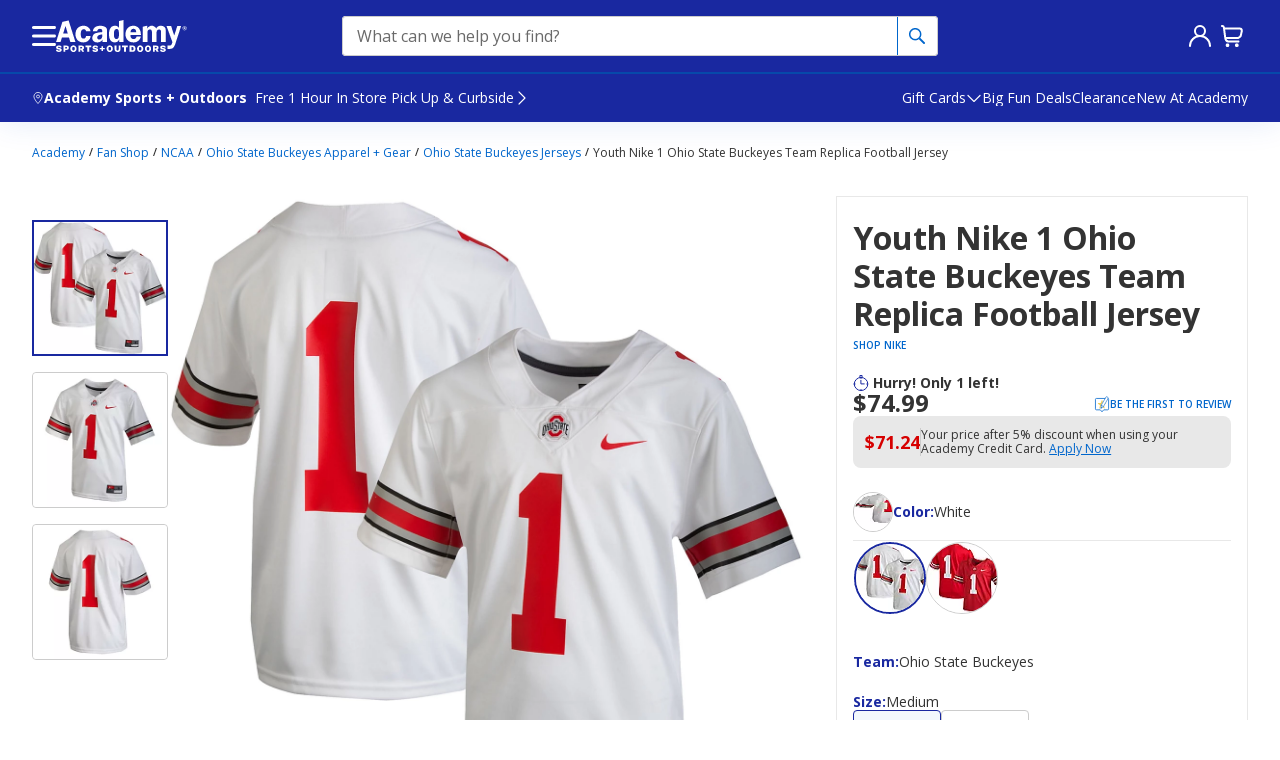

--- FILE ---
content_type: text/css
request_url: https://www.academy.com/static-assets/prod1east_component_registry_vol/components/header240/1.0.0/lazy-quickView240.bb29ae1757d24871e3ca.css
body_size: 2348
content:
.backdrop{z-index:1000;position:fixed;top:0;left:0;right:0;bottom:0;backdrop-filter:blur(5px);opacity:1;background:var(--Interactive-Overlay, rgba(51, 51, 51, 0.5));-webkit-backdrop-filter:blur(5px)}.modal-styles-container{position:absolute;background:var(--c-academyWhite);width:85%;max-width:460px;min-width:320px;height:100%;border:0;box-shadow:none;transition:transform .3s;margin-left:auto;overflow-y:scroll;scroll-behavior:smooth;-webkit-overflow-scrolling:touch;z-index:14;top:0;bottom:0;overflow-y:hidden;outline:none;display:flex}.modal-styles-container.l0-modal{left:0;transition:all .3s;transform:translateX(-100%);will-change:transform;opacity:0}.modal-styles-container.r0-modal{right:0;transition:all .3s;transform:translateX(100%);will-change:transform;opacity:0}.modal-styles-container.l0-modal.ReactModal__Content--after-open{transform:translateX(0);z-index:16;opacity:1}.modal-styles-container.l0-modal.ReactModal__Content--before-close{transform:translateX(-100%);z-index:0;opacity:1}.modal-styles-container.r0-modal.ReactModal__Content--after-open{transform:translateX(0%);z-index:16;opacity:1}.modal-styles-container.r0-modal.ReactModal__Content--before-close{transform:translateX(100%);z-index:0;opacity:1}.flyoutMenuWrapper{width:100%;display:flex;flex-direction:column}.flyoutHeaderWrapper{position:sticky;top:0;padding:0;z-index:9999}.closeBtnRow{display:flex;justify-content:flex-end;padding-top:1rem}.closeBtnRow button{border:none;background-color:rgba(0,0,0,0);padding:0 8px;margin-right:-6px}.closeBtnRow button img{width:11px;max-width:100%}
.wrapper--JQTGK{background:var(--c-academyBlue);display:flex;justify-content:space-between;align-items:center;height:49px}.title--YGUqU{color:var(--c-academyWhite);font-family:"Open Sans",sans-serif;font-size:var(--fs-txt1);font-weight:600;margin:0;padding-left:16px}.closeBtn--g0B6N{color:var(--c-academyWhite);border:none;background:none;padding:13px 16px}.closeBtn--g0B6N img{height:11.5px;width:11.5px}
.breadcrumb--yHpem{margin-bottom:.25rem}@media(min-width: 1024px){.breadcrumb--yHpem{margin-top:.5rem;margin-bottom:2rem}}.pdp240Layout--mHuNS{display:flex;flex-direction:column}@media(min-width: 1024px){.pdp240Layout--mHuNS{display:grid;grid-auto-columns:1.875fr 1fr;column-gap:32px;grid-template-areas:"gallery ." "aboutThisProduct titleAndAttributes" ". ."}.pdp240Layout--mHuNS .titleAndAttributes--ub3i5{max-width:536px;min-width:304px}.pdp240Layout--mHuNS .gallery--TPHFH{max-width:940px;min-width:550px}.pdp240Layout--mHuNS .aboutThisProduct--A8UMH{min-width:550px}}.pdp240Layout--mHuNS .aboutThisProduct--A8UMH{grid-area:aboutThisProduct;height:fit-content}.pdp240Layout--mHuNS .titleAndAttributes--ub3i5{display:flex;flex-direction:column}@media(min-width: 1024px){.pdp240Layout--mHuNS .titleAndAttributes--ub3i5{grid-area:titleAndAttributes;grid-row-start:1;grid-row-end:-1;display:block;padding:1rem;border:1px solid var(--c-gray20);height:fit-content}}.pdp240Layout--mHuNS .gallery--TPHFH{display:flex;flex-direction:column}@media(min-width: 1024px){.pdp240Layout--mHuNS .gallery--TPHFH{height:fit-content;display:block;grid-area:gallery;width:100%}}@media(max-width: 539px){.reverseContentMargin--qmsiL{margin:0 -16px}}@media(min-width: 540px)and (max-width: 1023px){.reverseContentMargin--qmsiL{margin:0 -24px}}.productContainerWrapper--zn4v1{width:100%}.mainContentWrapper--Vr40I,.qvMainContentWrapper--jynwq{background:var(--c-academyWhite)}@media(min-width: 1024px){.mainContentWrapper--Vr40I{padding-left:1rem;padding-right:1rem}}.stickySectionWrapper--UWcmx{display:flex;flex-direction:column;gap:24px;margin-top:.75rem;background:var(--c-academyWhite) padding-box;position:static;z-index:98}@media(min-width: 1024px){.stickySectionWrapper--UWcmx{position:relative;margin-top:1.5rem}}.stickySectionWrapperQv--Fflo4{margin-top:.625rem}.stickySectionPadding--d2_o0.rebate_spacing--wnKE6{padding-bottom:.5rem}.socialProofingContainer--K7uLK{padding:0 16px}.contentSectionWrapper--BQQnQ{background:var(--c-academyWhite) padding-box;margin-top:1.5rem}.contentSectionWrapper--BQQnQ.bnpl{margin-top:.25rem}.bottomContent--eCxW2{position:relative;z-index:99;bottom:0;pointer-events:none;margin-top:1.5rem;grid-column-start:start;grid-column-end:end;grid-row-start:end}.bottomContent--eCxW2>*{pointer-events:auto}.bottomContent--eCxW2.cta-before-description--bE8Sa{grid-row-start:left-end;grid-row-end:end}.bottomContent--eCxW2.sticky-cta--yFDaD{position:sticky;bottom:0}.shippingRestrictionMessage--RGfiR{font-size:18px;color:var(--c-red);display:block;margin:0 1rem .5rem 1rem}.quickViewContainer--v4kdj{width:100%;line-height:1.65rem;display:grid;grid-template-columns:[start] 100% [end];grid-template-rows:[start] max-content [end];overflow-y:auto}.quickViewContainer--v4kdj .productTitle--kjo3q{line-height:1.65rem;font-size:22px;font-weight:700px;display:-webkit-box;line-clamp:3;-webkit-line-clamp:3;-webkit-box-orient:vertical;overflow:hidden}.quickViewContainer--v4kdj.d-grid--j5KUI{display:grid}.quickViewTopContent--TJDQh{z-index:1}@media(min-width: 1024px){.quickViewTopContent--TJDQh{transition:width .5s ease-out,height .5s ease-out}}.quickViewTopShelfPageContent--ar9Sg{padding:0 1rem;width:fit-content;display:flex;gap:12px;flex-direction:column;margin-top:24px}.quickViewRightContent--kKtQg{width:100%}.quickViewContentSectionWrapper--p8__L{background:#fcfcfc padding-box;padding:0 16px;margin-top:1.5rem}.quickViewErrorWrapper--YbjHX{width:100%;padding:16px 16px 0 16px}.quickViewATCWrapper--nkm57{padding:.75rem 1rem;margin:0;z-index:1000}.quickViewATCWrapper--nkm57.sticky-button--HvnFg{position:sticky;bottom:0;background:var(--c-academyWhite);height:4rem;box-shadow:0px 0px 20px rgba(0,0,0,.1019607843);width:100%;left:0;right:50%;padding:.5rem 1rem}.styliticsMainWrapper--cAThE{display:block;padding:0;margin-bottom:40px;margin-top:8px}.styliticsMainWrapper--cAThE.dnone--xiyMW{display:none}@media(min-width: 1024px){.styliticsMainWrapper--cAThE{margin-top:48px;margin-bottom:0}}.styliticsMainWrapper--cAThE .stylitics-price-text{color:var(--c-red)}.styliticsMainWrapper--cAThE .stylitics-hide-price{visibility:hidden;display:none}.styliticsWidgetWrapper--R_gQa{margin-bottom:0;padding-top:1rem}.styliticsWidgetWrapper--R_gQa .stylitics-modal{z-index:100 !important}.styliticsWidgetWrapper--R_gQa .stylitics-modal-header>h1{line-height:normal !important;margin:11px 0}.styliticsWidgetWrapper--R_gQa .stylitics-modal
        .stylitics-desktop-modal{z-index:100 !important}.styliticsWidgetWrapper--R_gQa .stylitics-bundle-container{border-color:var(--c-gray20) !important}.styliticsWidgetWrapper--R_gQa .stylitics-item-name{font:600 var(--fs-txt2)/1.2 var(--ff-pri);color:var(--c-academyGray) !important}.styliticsWidgetWrapper--R_gQa .stylitics-item-regular-price{font:700 var(--fs-ui1)/1.2 var(--ff-pri) !important;color:var(--c-legacyDarkBlue) !important}.styliticsWidgetWrapper--R_gQa .stylitics-item-container{padding:7px 0 7px 0 !important;border-bottom:1px solid var(--c-gray30) !important}.styliticsWidgetWrapper--R_gQa .stylitics-sequence{padding-bottom:16px !important}.styliticsWidgetWrapper--R_gQa .stylitics-item-container:last-child{border-bottom:none !important}.styliticsWidgetWrapper--R_gQa .stylitics-view-item-details-cta{font:700 var(--fs-txt1)/1.2 var(--ff-pri);border-color:var(--c-gray20) !important;color:var(--c-academyGray) !important}.styliticsWidgetWrapper--R_gQa .stylitics-cta-link{font:700 var(--fs-txt1)/1.2 var(--ff-pri);border-bottom:none !important}.styliticsWidgetWrapper--R_gQa .stylitics-item-image-wrapper{border:1px solid #d3d3d3 !important}@media screen and (min-width: 769px){.styliticsWidgetWrapper--R_gQa{padding:0}}.styliticsTitleWrapper--vt12A{font:700 var(--fs-hdr2)/1.2 var(--ff-pri);color:var(--c-academyBlue);text-transform:capitalize;display:none}.quickViewFlyout--Hytlt{width:85%;max-width:400px;background:var(--c-academyWhite)}.recommendationWrapper--HkkCU{display:flex;flex-direction:column}.promotionMessage--MROOP{color:var(--c-green);margin-bottom:0}.quickViewPromotionClassWrapper--_dEa8{padding:0 1rem}.priceRatingSpacing--how5h{gap:1rem}.qvPriceRatingSpacing--zOAhh{padding:0 1rem}.additionalMessage--BBwqH{margin-top:1rem}.additionalMessage--BBwqH:first-child{margin-top:1.5rem}.quickViewAdditionalMessageSection--B6i2U{padding:0 16px}.qvAtcWrapper--ZDnM_{width:100%}.navToPdp--fJ7Mu{margin-top:1.5rem;margin-bottom:1.5rem;width:100%;text-align:center}.expressPaymentsMessages--UFU6P{display:flex;flex-direction:column;gap:16px;margin-top:12px}.rebateContainer--KrdbA{padding:0 1rem}.orderErrorAlertSpacing--o0Z22{width:100%;margin-top:.5rem}.messageContainer--w4ZN_{padding:.5rem 0}.messageContainer--w4ZN_ .hotMarketMessage--MTEof{width:100%}section.bisWrapperQv--aqnm7{padding:16px}.qvShoeboxDisclaimerWrapper--Flji9{padding:0 1rem}.shoeboxDisclaimer--X6Ikz{margin-top:1.5rem;width:100%}
.notificationContainer--gAsUd{display:flex;justify-content:center}.notificationWrapper--oJBob{position:fixed;top:8.5rem;z-index:111;margin:0 1rem}@media(min-width: 540px){.notificationWrapper--oJBob{margin:0 1.5rem}}@media(min-width: 1024px){.notificationWrapper--oJBob{max-width:32.5rem;top:8.25rem}}.notificationWrapper--oJBob:not(:focus-within){background-color:#fffffe;transition:background-color .01s ease}.quickView--tyVRt{top:3.75rem;margin:0 1rem}.ctaLink--bRpvS{color:var(--c-brightBlue)}
